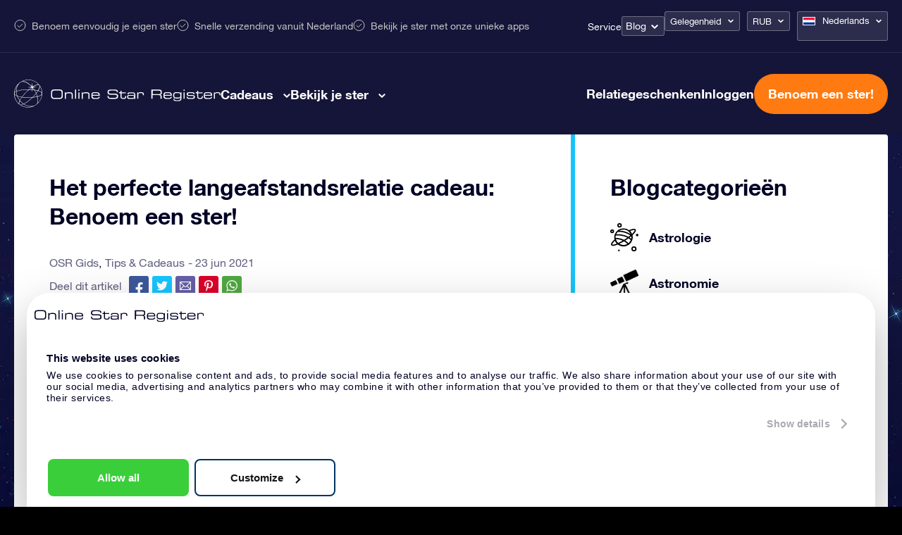

--- FILE ---
content_type: text/css; charset=utf-8
request_url: https://osr.org/wp-content/themes/osr/static/styles/css/single-blog.css?ver=1768414966
body_size: 11443
content:
@charset "UTF-8";
/* --------------------
Imports
-------------------- */
/* --------------------
Imports
-------------------- */
/* --------------------
Set root URL
or LESS compiling
-------------------- */
/* Browser reset  */
* {
  -webkit-box-sizing: border-box;
          box-sizing: border-box;
}
html,
body,
div,
span,
applet,
object,
iframe,
h1,
h2,
h3,
h4,
h5,
h6,
p,
blockquote,
pre,
a,
abbr,
acronym,
address,
big,
cite,
code,
del,
dfn,
em,
figure,
font,
img,
ins,
kbd,
q,
s,
samp,
small,
strike,
strong,
sub,
sup,
tt,
var,
b,
u,
i,
center,
dl,
dt,
dd,
ol,
ul,
li,
fieldset,
form,
label,
legend,
table,
caption,
tbody,
tfoot,
thead,
tr,
th,
td {
  margin: 0;
  padding: 0;
  border: 0;
  vertical-align: baseline;
}
html {
  font-synthesis: none;
}
body {
  -webkit-font-smoothing: antialiased;
  -webkit-text-size-adjust: none;
}
ol,
ul {
  list-style: none;
}
blockquote,
q {
  quotes: none;
}
blockquote:before,
blockquote:after,
q:before,
q:after {
  content: '';
}
ins {
  text-decoration: none;
}
del {
  text-decoration: line-through;
}
table {
  cellspacing: 0;
  border-collapse: collapse;
  border-spacing: 0;
}
.hyphenate {
  -ms-hyphens: auto;
      hyphens: auto;
}
/* Fonts */
@font-face {
  font-family: 'OSR Helvetica Neue';
  src: url('/wp-content/themes/osr/static/fonts/helvetica-neue/HelveticaNeue-BoldItalic.woff2') format('woff2'), url('/wp-content/themes/osr/static/fonts/helvetica-neue/HelveticaNeue-BoldItalic.woff') format('woff');
  font-weight: 700;
  font-style: italic;
}
@font-face {
  font-family: 'OSR Helvetica Neue';
  src: url('/wp-content/themes/osr/static/fonts/helvetica-neue/HelveticaNeue-Bold.woff2') format('woff2'), url('/wp-content/themes/osr/static/fonts/helvetica-neue/HelveticaNeue-Bold.woff') format('woff');
  font-weight: 700;
  font-style: normal;
}
@font-face {
  font-family: 'OSR Helvetica Neue';
  src: url('/wp-content/themes/osr/static/fonts/helvetica-neue/HelveticaNeue-Medium.woff2') format('woff2'), url('/wp-content/themes/osr/static/fonts/helvetica-neue/HelveticaNeue-Medium.woff') format('woff');
  font-weight: 500;
  font-style: normal;
}
@font-face {
  font-family: 'OSR Helvetica Neue';
  src: url('/wp-content/themes/osr/static/fonts/helvetica-neue/HelveticaNeue-Italic.woff2') format('woff2'), url('/wp-content/themes/osr/static/fonts/helvetica-neue/HelveticaNeue-Italic.woff') format('woff');
  font-weight: 400;
  font-style: italic;
}
@font-face {
  font-family: 'OSR Helvetica Neue';
  src: url('/wp-content/themes/osr/static/fonts/helvetica-neue/HelveticaNeue-Roman.woff2') format('woff2'), url('/wp-content/themes/osr/static/fonts/helvetica-neue/HelveticaNeue-Roman.woff') format('woff');
  font-weight: 400;
  font-style: normal;
}
@font-face {
  font-family: 'OSR Helvetica Neue';
  src: url('/wp-content/themes/osr/static/fonts/helvetica-neue/HelveticaNeue-LightItalic.woff2') format('woff2'), url('/wp-content/themes/osr/static/fonts/helvetica-neue/HelveticaNeue-LightItalic.woff') format('woff');
  font-weight: 300;
  font-style: italic;
}
@font-face {
  font-family: 'OSR Helvetica Neue';
  src: url('/wp-content/themes/osr/static/fonts/helvetica-neue/HelveticaNeue-Light.woff2') format('woff2'), url('/wp-content/themes/osr/static/fonts/helvetica-neue/HelveticaNeue-Light.woff') format('woff');
  font-weight: 300;
  font-style: normal;
}
/* General  */
.block {
  display: block;
}
.inlineblock {
  display: inline-block;
}
.none {
  display: none;
}
.flex {
  display: -webkit-box;
  display: -ms-flexbox;
  display: flex;
}
.inlineflex {
  display: -webkit-inline-box;
  display: -ms-inline-flexbox;
  display: inline-flex;
}
.absolute {
  position: absolute;
}
.relative {
  position: relative;
}
.fixed {
  position: fixed;
}
.hidden {
  overflow: hidden;
}
/* --------------------
Containers
-------------------- */
.container-xl,
.container-lg,
.container {
  width: 100%;
  padding: 0 20px;
  margin: 0 auto;
}
.container-xl {
  max-width: 1900px;
  padding: 0;
}
.container-lg {
  max-width: 1400px;
}
.container {
  max-width: 1200px;
}
/* Float & align  */
.fl {
  float: left;
}
.fn {
  float: none;
}
.cb {
  clear: both !important;
}
.cl {
  clear: left !important;
}
.cr {
  clear: right !important;
}
.al {
  text-align: left !important;
}
.ar {
  text-align: right !important;
}
.ac {
  text-align: center !important;
}
/* Grid  */
.grid {
  margin: 0 auto;
  text-align: center;
}
.grid:after {
  clear: both !important;
  content: "";
  display: table;
}
[class*='col-'] {
  float: left;
}
.module {
  text-align: left;
}
/* Columns  */
.col-1-1 {
  width: 100%;
}
.col-4-5 {
  width: 80%;
}
.col-3-4 {
  width: 75%;
}
.col-2-3 {
  width: 66.66666%;
}
.col-3-5 {
  width: 60%;
}
.col-1-2 {
  width: 50%;
}
.col-2-5 {
  width: 40%;
}
.col-1-4 {
  width: 25%;
}
.col-1-5 {
  width: 20%;
}
.col-1-3 {
  width: 33.33333%;
}
.col-1-8 {
  width: 12.5%;
}
.col-1-6 {
  width: 16.66%;
}
/* Fonts  */
.arial {
  font-family: Arial, "OSR Helvetica Neue", Helvetica, sans-serif;
}
.helvetica {
  font-family: "OSR Helvetica Neue", Helvetica, Arial, sans-serif;
}
.garamond {
  font-family: Garamond, Baskerville, "Baskerville Old Face", "Hoefler Text", "Times New Roman", serif;
}
.georgia {
  font-family: Georgia, Times, "Times New Roman", serif;
}
.palatino {
  font-family: Palatino, "Palatino Linotype", "Palatino LT STD", "Book Antiqua", Georgia, serif;
}
/* Mixins  */
/* --------------------
Colors
-------------------- */
/* --------------------
Icon font
-------------------- */
.icons {
  font-family: "osr" !important;
  content: attr(data-icon);
  font-style: normal !important;
  font-weight: normal !important;
  font-variant: normal !important;
  text-transform: none !important;
  speak: none;
  line-height: 1;
  -webkit-font-smoothing: antialiased;
  -moz-osx-font-smoothing: grayscale;
}
/* --------------------
Slick Slider
-------------------- */
.slick-slider {
  position: relative;
  display: block;
  -webkit-box-sizing: border-box;
          box-sizing: border-box;
  -webkit-touch-callout: none;
  -webkit-user-select: none;
     -moz-user-select: none;
      -ms-user-select: none;
          user-select: none;
  -ms-touch-action: pan-y;
      touch-action: pan-y;
  -webkit-tap-highlight-color: transparent;
}
.slick-list {
  position: relative;
  overflow: hidden;
  display: block;
  margin: 0;
  padding: 0;
}
.slick-list:focus {
  outline: none;
}
.slick-list.dragging {
  cursor: pointer;
  cursor: hand;
}
.slick-slider .slick-track,
.slick-slider .slick-list {
  -webkit-transform: translate3d(0, 0, 0);
          transform: translate3d(0, 0, 0);
}
.slick-track {
  position: relative;
  left: 0;
  top: 0;
  display: block;
}
.slick-track:before,
.slick-track:after {
  content: "";
  display: table;
}
.slick-track:after {
  clear: both;
}
.slick-loading .slick-track {
  visibility: hidden;
}
.slick-slide {
  float: left;
  height: 100%;
  min-height: 1px;
  display: none;
}
[dir="rtl"] .slick-slide {
  float: right;
}
.slick-slide img {
  display: block;
}
.slick-slide.slick-loading img {
  display: none;
}
.slick-slide.dragging img {
  pointer-events: none;
}
.slick-initialized .slick-slide {
  display: block;
}
.slick-loading .slick-slide {
  visibility: hidden;
}
.slick-vertical .slick-slide {
  display: block;
  height: auto;
  border: 1px solid transparent;
}
.slick-arrow.slick-hidden {
  display: none;
}
.slick-dots {
  display: -webkit-box;
  display: -ms-flexbox;
  display: flex;
  -webkit-box-pack: center;
      -ms-flex-pack: center;
          justify-content: center;
  gap: 8px;
}
.slick-dots li {
  background-color: #2E3368;
  border-radius: 50%;
  width: 22px;
  height: 22px;
}
@media (max-width: 575px) {
  .slick-dots li {
    width: 18px;
    height: 18px;
  }
}
.slick-dots li button {
  opacity: 0;
}
.slick-dots li.slick-active {
  background-color: #FF7A10;
}
/* --------------------
Animations
-------------------- */
.js-animation-fade-in,
.js-animation-fade-in-children {
  opacity: 0;
  -webkit-transition: opacity 1s;
  transition: opacity 1s;
}
.js-animation-fade-in.js-animation-visible,
.js-animation-fade-in-children.js-animation-visible {
  opacity: 1;
}
@font-face {
  font-family: "osr";
  src: url("/wp-content/themes/osr/static/fonts/osr.eot");
  src: url("/wp-content/themes/osr/static/fonts/osr.eot?#iefix") format("embedded-opentype"), url("/wp-content/themes/osr/static/fonts/osr.woff") format("woff"), url("/wp-content/themes/osr/static/fonts/osr.ttf") format("truetype"), url("/wp-content/themes/osr/static/fonts/osr.svg#osr") format("svg");
  font-weight: normal;
  font-style: normal;
}
[data-icon]:before {
  font-family: "osr" !important;
  content: attr(data-icon);
  font-style: normal !important;
  font-weight: normal !important;
  font-variant: normal !important;
  text-transform: none !important;
  speak: none;
  line-height: 1;
  -webkit-font-smoothing: antialiased;
  -moz-osx-font-smoothing: grayscale;
}
[class^="icon-"]:before,
[class*=" icon-"]:before {
  font-family: "osr" !important;
  font-style: normal !important;
  font-weight: normal !important;
  font-variant: normal !important;
  text-transform: none !important;
  speak: none;
  line-height: 1;
  -webkit-font-smoothing: antialiased;
  -moz-osx-font-smoothing: grayscale;
}
.icon-google:before {
  content: "y";
}
.icon-glow-in-the-dark:before {
  content: "s";
}
.icon-personalmessage:before {
  content: "t";
}
.icon-arrow-left:before {
  content: "b";
}
.icon-pinstrest:before {
  content: "x";
}
.icon-arrow-right:before {
  content: "c";
}
.icon-arrow-up:before {
  content: "d";
}
.icon-star:before {
  content: "h";
}
.icon-star-empty:before {
  content: "g";
}
.icon-baptism:before {
  content: "r";
}
.icon-certificate:before {
  content: "q";
}
.icon-star-half:before {
  content: "f";
}
.icon-starcart:before {
  content: "o";
}
.icon-check:before {
  content: "e";
}
.icon-christmas:before {
  content: "p";
}
.icon-twitter:before {
  content: "w";
}
.icon-facebook:before {
  content: "v";
}
.icon-valetine:before {
  content: "n";
}
.icon-email:before {
  content: "m";
}
.icon-envelope:before {
  content: "l";
}
.icon-wedding:before {
  content: "k";
}
.icon-explanationsheet:before {
  content: "j";
}
.icon-aniversary:before {
  content: "u";
}
.icon-arrow-down:before {
  content: "a";
}
.icon-whatsapp:before {
  content: "i";
}
.icon-blog:before {
  content: "z";
}
.icon-x-1:before {
  content: "C";
}
.icon-gift:before {
  content: "D";
}
.icon-shipping:before {
  content: "B";
}
.icon-calendar159:before {
  content: "E";
}
.icon-fifty:before {
  content: "F";
}
.icon-memorial:before {
  content: "G";
}
.icon-secretary:before {
  content: "H";
}
.icon-geboorte:before {
  content: "I";
}
.icon-vadermoederdag:before {
  content: "J";
}
.icon-custom-starpage:before {
  content: "K";
}
.icon-elegant-giftcard-wrapping:before {
  content: "L";
}
.icon-eternal-star-registration:before {
  content: "M";
}
.icon-explanation-sheet-2:before {
  content: "N";
}
.icon-giftcard-code:before {
  content: "O";
}
.icon-starfinder-app:before {
  content: "P";
}
.icon-gift-wrapper:before {
  content: "Q";
}
.icon-love:before {
  content: "n";
}
.icon-new-year:before {
  content: url("/wp-content/themes/osr/static/images/2021/icons/icon-new-year.svg");
}
.icon-get-well-soon:before {
  content: url("/wp-content/themes/osr/static/images/2021/icons/icon-get-well-soon.svg");
}
.icon-friendship:before {
  content: url("/wp-content/themes/osr/static/images/2021/icons/icon-friendship.svg");
}
.icon-thank-you:before {
  content: url("/wp-content/themes/osr/static/images/2021/icons/icon-thank-you.svg");
}
.icon-graduation:before {
  content: url("/wp-content/themes/osr/static/images/2021/icons/icon-graduation.svg");
}
/* --------------------
Imports
-------------------- */
body.page-template-page-corporate-gifts .header {
  background-color: #081843;
}
.main {
  position: relative;
  z-index: 1;
  display: -webkit-box;
  display: -ms-flexbox;
  display: flex;
  -webkit-box-orient: vertical;
  -webkit-box-direction: normal;
      -ms-flex-flow: column nowrap;
          flex-flow: column nowrap;
  width: 100%;
}
.section {
  float: none;
}
.editor .section__h1 {
  font-size: 34px;
  line-height: 40px;
  color: white;
  margin-bottom: 28px;
}
.section__grid {
  position: relative;
  display: -webkit-box;
  display: -ms-flexbox;
  display: flex;
  width: 100%;
  max-width: 1380px;
  margin: 0 auto;
  padding: 0 20px;
}
.section__grid--1230 {
  max-width: 1270px;
}
.section__grid--1900 {
  max-width: 1940px;
}
@media only screen and (max-width: 640px) {
  .editor .section__h1 {
    font-size: 26px;
    line-height: 32px;
  }
}
.fancybox__backdrop {
  background-color: rgba(0, 0, 36, 0.8);
}
.fancybox__content :focus:not(.carousel__button.is-close) {
  outline: 0 !important;
}
.fancybox__thumbs .carousel__slide .fancybox__thumb:after {
  border-color: #16c3fc;
}
.country-detection-modal {
  visibility: hidden;
  display: -webkit-box;
  display: -ms-flexbox;
  display: flex;
  border: none;
  border-radius: 8px;
  padding: 0;
  overflow: visible;
  /* --- First Step --- */
  /* --- Second Step --- */
  /* --- General --- */
}
.country-detection-modal .ts-control input[readonly] {
  caret-color: transparent !important;
}
.country-detection-modal[open] {
  visibility: visible;
}
.country-detection-modal::-ms-backdrop {
  background-color: rgba(0, 0, 0, 0.7);
}
.country-detection-modal::backdrop {
  background-color: rgba(0, 0, 0, 0.7);
}
.country-detection-modal.second-step .country-detection-modal__first-step-container {
  display: none;
}
.country-detection-modal.second-step .country-detection-modal__second-step-container {
  display: block;
}
.country-detection-modal__container {
  position: relative;
  background-color: #EEF4FF;
  border-radius: 8px;
  min-width: 480px;
  padding: 40px 60px;
}
@media only screen and (max-width: 767px) {
  .country-detection-modal__container {
    min-width: auto;
    padding: 16px 32px;
  }
}
.country-detection-modal__close-btn {
  position: absolute;
  top: 8px;
  right: 8px;
  background: none;
  border: none;
  font-size: 32px;
  line-height: 1;
  color: #000024;
  cursor: pointer;
  padding: 0;
  width: 32px;
  height: 32px;
  display: -webkit-box;
  display: -ms-flexbox;
  display: flex;
  -webkit-box-align: center;
      -ms-flex-align: center;
          align-items: center;
  -webkit-box-pack: center;
      -ms-flex-pack: center;
          justify-content: center;
  -webkit-transition: color 0.2s linear;
  transition: color 0.2s linear;
  z-index: 10;
}
.country-detection-modal__close-btn:hover {
  color: #FF7A10;
  -webkit-transition: color 0.2s linear;
  transition: color 0.2s linear;
}
.country-detection-modal__close-btn:focus,
.country-detection-modal__close-btn:focus-within,
.country-detection-modal__close-btn:focus-visible {
  outline: none;
}
@media only screen and (max-width: 767px) {
  .country-detection-modal__close-btn {
    top: 8px;
    right: 8px;
    font-size: 28px;
    width: 28px;
    height: 28px;
  }
}
.country-detection-modal__first-step-container p {
  font-size: 18px;
  line-height: 22px;
  text-align: center;
  color: #000024;
}
.country-detection-modal__first-step-ctas-container {
  display: -webkit-box;
  display: -ms-flexbox;
  display: flex;
  gap: 12px;
  margin-top: 24px;
}
@media only screen and (max-width: 767px) {
  .country-detection-modal__first-step-ctas-container {
    -ms-flex-wrap: wrap;
        flex-wrap: wrap;
    -webkit-box-pack: center;
        -ms-flex-pack: center;
            justify-content: center;
  }
}
.country-detection-modal__second-step-container {
  display: none;
}
.country-detection-modal__second-step-select-container {
  margin-bottom: 16px;
}
.country-detection-modal__second-step-select-container .ts-wrapper {
  margin-top: 8px;
}
.country-detection-modal__second-step-ctas-container {
  display: -webkit-box;
  display: -ms-flexbox;
  display: flex;
  -webkit-box-pack: end;
      -ms-flex-pack: end;
          justify-content: flex-end;
  gap: 12px;
  margin-top: 32px;
}
.country-detection-modal .button {
  -webkit-appearance: none;
     -moz-appearance: none;
          appearance: none;
  font-size: 15px;
  font-family: "Helvetica Neue", Helvetica, Arial, sans-serif;
  border-radius: 8px;
  padding: 12px 24px;
  cursor: pointer;
  -webkit-transition: 0.2s linear;
  transition: 0.2s linear;
}
.country-detection-modal .button--transparent {
  color: #2E3368;
  background-color: transparent;
  border: 1px solid #2E3368;
}
.country-detection-modal .button--transparent:hover {
  color: white;
  background-color: #2E3368;
  -webkit-transition: 0.2s linear;
  transition: 0.2s linear;
}
.country-detection-modal .button--orange {
  color: white;
  background-color: #FF7A10;
  border: 1px solid #FF7A10;
}
.country-detection-modal .button--orange:hover {
  background-color: #EC651E;
  border: 1px solid #EC651E;
  -webkit-transition: 0.2s linear;
  transition: 0.2s linear;
}
.country-detection-modal .button:disabled {
  color: #000024;
  background-color: #B2BAC4;
  border: 1px solid #B2BAC4;
  cursor: not-allowed;
}
.grecaptcha-badge {
  z-index: 1000;
}
.no-scroll {
  overflow: hidden;
}
/* --------------------
Body styles
-------------------- */
body {
  overflow-x: hidden;
  font-family: "OSR Helvetica Neue", Helvetica, Arial, sans-serif;
  color: #000024;
  background: black;
  visibility: visible !important;
}
body .cntr {
  width: 100%;
  max-width: 1500px;
  margin: 0 auto;
  padding: 0 20px;
}
@media only screen and (max-width: 1260px) {
  body .cntr {
    max-width: 1024px;
  }
}
@media only screen and (max-width: 1023px) {
  body .cntr {
    max-width: 768px;
  }
}
@media only screen and (max-width: 767px) {
  body .cntr {
    width: 100%;
    max-width: 370px;
    overflow: hidden;
  }
}
body .editor h1 {
  font-weight: bold;
  font-size: 30px;
  line-height: 34px;
  margin-bottom: 28px;
}
@media only screen and (max-width: 1023px) {
  body .editor h1 {
    font-size: 27px;
  }
}
@media only screen and (max-width: 767px) {
  body .editor h1 {
    font-size: 26px;
    line-height: 32px;
  }
}
body .editor h2 {
  font-weight: bold;
  font-size: 30px;
  line-height: 34px;
  margin-bottom: 28px;
}
@media only screen and (max-width: 1260px) {
  body .editor h2 {
    font-size: 27px;
  }
}
body .editor h3 {
  font-weight: bold;
  font-size: 20px;
  line-height: 28px;
}
body .editor h3.thin {
  font-weight: normal;
  font-size: 22px;
  line-height: 26px;
  margin-top: 5px;
  color: #5F5F7F;
}
body .editor p {
  font-size: 16px;
  line-height: 28px;
  margin-bottom: 28px;
}
body .editor p a {
  text-decoration: underline;
}
body .editor p .button {
  text-decoration: none;
  color: white;
  line-height: 1;
}
body .editor p.center-button-inside {
  display: -webkit-box;
  display: -ms-flexbox;
  display: flex;
  -webkit-box-pack: center;
      -ms-flex-pack: center;
          justify-content: center;
}
body .editor p a.permalink {
  float: left;
  font-weight: bold;
  font-size: 14px;
  color: #000024;
  text-decoration: none;
}
body .editor p a.permalink:after {
  font-family: "osr" !important;
  content: attr(data-icon);
  font-style: normal !important;
  font-weight: normal !important;
  font-variant: normal !important;
  text-transform: none !important;
  speak: none;
  line-height: 1;
  -webkit-font-smoothing: antialiased;
  -moz-osx-font-smoothing: grayscale;
  content: "c";
  font-size: 10px;
  margin-left: 5px;
}
body .editor p a.permalink:hover {
  color: rgba(0, 0, 36, 0.5);
}
body .editor iframe {
  width: 100%;
}
body .editor ol,
body .editor ul {
  font-size: 14px;
  font-size: 16px;
  line-height: 28px;
  margin-bottom: 28px;
}
body .editor ol li a,
body .editor ul li a {
  text-decoration: underline;
}
body .editor.white h1,
body .editor.white h2,
body .editor.white h3,
body .editor.white h4,
body .editor.white h5,
body .editor.white h6,
body .editor.white p {
  color: white;
}
body .editor.white h1 a,
body .editor.white h2 a,
body .editor.white h3 a,
body .editor.white h4 a,
body .editor.white h5 a,
body .editor.white h6 a,
body .editor.white p a {
  color: white;
}
body .editor.intro h1,
body .editor.intro h2,
body .editor.intro h3,
body .editor.intro h4,
body .editor.intro h5,
body .editor.intro h6 {
  margin-bottom: 10px;
}
body .editor.intro p {
  font-size: 16px;
  line-height: 24px;
}
body .editor.highlights .button {
  margin-top: -5px;
}
body .editor.highlights .title {
  padding: 30px 70px 20px;
}
@media only screen and (max-width: 1023px) {
  body .editor.highlights .title {
    padding: 30px 60px 0;
  }
}
body .editor.highlights .title > div {
  font-size: 20px;
  line-height: 24px;
  display: inline-block;
  float: left;
}
@media only screen and (max-width: 1260px) {
  body .editor.highlights .title > div {
    font-size: 16px;
    max-width: calc(100% - 240px);
  }
}
@media only screen and (max-width: 767px) {
  body .editor.highlights .title > div {
    width: 100%;
    max-width: 100%;
    padding-bottom: 20px;
  }
}
body .editor.highlights .title > div a {
  text-decoration: underline;
}
@media only screen and (max-width: 767px) {
  body .editor.highlights .title > div a {
    width: 100%;
    float: left;
  }
}
body .editor.highlights .sliderwrapper {
  padding: 0;
}
body .editor.highlights .sliderwrapper .referenties-wrapper {
  padding-bottom: 30px;
}
@media only screen and (max-width: 1260px) {
  body .editor.highlights .sliderwrapper .referenties-wrapper .osr-carousel.osr-referenties-carousel .slick-list .slick-slide.highlight .inner p {
    font-size: 14px;
    line-height: 18px;
    top: 0;
    bottom: auto;
    padding: 0;
    position: relative;
  }
  body .editor.highlights .sliderwrapper .referenties-wrapper .osr-carousel.osr-referenties-carousel .slick-list .slick-slide.highlight .inner p.title {
    font-size: 11px;
  }
}
body .editor.highlights .sliderwrapper .referenties-wrapper .osr-carousel .slick-arrow {
  top: 50px;
}
body .editor.highlights .bold {
  font-weight: 700;
}
body p.iframe-wrapper {
  position: relative;
  width: 100%;
  height: 0;
  padding-bottom: 52.6%;
}
body p.iframe-wrapper iframe {
  position: absolute;
  width: 100%;
  height: 100%;
  top: 0;
  left: 0;
}
body a {
  color: #045AB0;
  text-decoration: none;
}
body.menu-mobile-open {
  overflow: hidden !important;
}
@media only screen and (max-width: 1023px) {
  body .hide-1023 {
    display: none;
  }
  body .show-1023 {
    display: block;
  }
  body .full-tablet {
    width: 100% !important;
  }
}
@media only screen and (max-width: 767px) {
  body .cntr .col-3-5.main {
    width: 100%;
  }
}
.main-content-wrapper {
  position: relative;
  width: 100%;
  z-index: 10;
}
.main-content-wrapper:before {
  display: none;
  position: absolute;
  height: 100%;
  width: 100%;
  content: "";
  top: -150px;
  left: 0;
  z-index: -1;
  background: -webkit-gradient(linear, left top, left bottom, color-stop(20%, rgba(255, 255, 255, 0)), color-stop(50%, rgba(69, 76, 151, 0.55)), to(rgba(255, 255, 255, 0)));
  background: linear-gradient(to bottom, rgba(255, 255, 255, 0) 20%, rgba(69, 76, 151, 0.55) 50%, rgba(255, 255, 255, 0) 100%);
}
@media only screen and (max-width: 1023px) {
  .main-content-wrapper {
    padding-top: 103px;
    margin-top: -103px;
  }
}
/* --------------------
Buttons
-------------------- */
.button {
  display: inline-block;
  position: relative;
  color: white;
  font-size: 14px;
  padding: 10px 15px;
  z-index: 1;
  border: none;
  cursor: pointer;
  text-decoration: none;
  border-radius: 3px;
  -webkit-box-shadow: 0px 0px 20px 0px rgba(0, 0, 0, 0.15);
          box-shadow: 0px 0px 20px 0px rgba(0, 0, 0, 0.15);
  -webkit-transition: 0.3s linear;
  transition: 0.3s linear;
  /* ------------
	Orange
	------------ */
}
.button.arrow:after {
  font-family: "osr" !important;
  content: attr(data-icon);
  font-style: normal !important;
  font-weight: normal !important;
  font-variant: normal !important;
  text-transform: none !important;
  speak: none;
  line-height: 1;
  -webkit-font-smoothing: antialiased;
  -moz-osx-font-smoothing: grayscale;
  content: "c";
  font-size: 10px;
  margin-left: 5px;
}
.button.arrow-left:after {
  font-family: "osr" !important;
  content: attr(data-icon);
  font-style: normal !important;
  font-weight: normal !important;
  font-variant: normal !important;
  text-transform: none !important;
  speak: none;
  line-height: 1;
  -webkit-font-smoothing: antialiased;
  -moz-osx-font-smoothing: grayscale;
  float: left;
  content: "b";
  font-size: 10px;
  margin-right: 5px;
  margin-top: 2px;
}
.button.button-orange {
  background: #FF7A10;
}
.button.button-orange:hover {
  background: #EC651E;
  -webkit-transition: 0.3s linear;
  transition: 0.3s linear;
}
.button.button-orange.gradient {
  background-color: #f5923a;
  background-image: -webkit-gradient(linear, left top, left bottom, from(#f5923a), to(#f54c4c));
  background-image: linear-gradient(top, #f5923a, #f54c4c);
  background-image: none;
  background-color: #FF7A10;
}
.button.button-orange.gradient:hover {
  background-color: #f54c4c;
  background-image: -webkit-gradient(linear, left top, left bottom, from(#f54c4c), to(#f5923a));
  background-image: linear-gradient(top, #f54c4c, #f5923a);
  background-image: none;
  background-color: #E8632A;
}
.button.button-blue {
  background-color: #16C3FC;
  background-image: -webkit-gradient(linear, left top, left bottom, from(#16C3FC), to(#03a6dc));
  background-image: linear-gradient(top, #16C3FC, #03a6dc);
}
.button.button-blue:hover {
  background-color: #1090B5;
  -webkit-transition: 0.3s linear;
  transition: 0.3s linear;
}
.button.button-blue.gradient:before {
  display: none;
}
.button.medium {
  padding: 15px 20px;
}
.button.medium:before {
  float: right;
  margin-left: 10px;
  margin-top: 1px;
  font-size: 12px !important;
}
.button.bold {
  font-weight: bold;
}
.button.transparent {
  padding: 0;
}
.button#searchsubmit {
  position: absolute;
  padding: 15px 40px 15px 20px;
}
.button#searchsubmit:after {
  position: absolute;
  right: 18px;
  top: 50%;
  width: 13px;
  height: 13px;
  content: "";
  background: url("/wp-content/themes/osr/static/images/search-white.svg") center center / 13px no-repeat;
  -webkit-transform: translateY(-50%);
          transform: translateY(-50%);
}
@media only screen and (max-width: 1023px) {
  .button#searchsubmit {
    position: relative;
  }
}
.button.button-big {
  font-size: 19px;
  font-weight: bold;
  padding: 20px;
  height: 61px;
  border-radius: 4px;
}
@media only screen and (max-width: 1260px) {
  .button.button-big {
    font-size: 16px;
    height: auto;
    line-height: 22px;
    padding: 10px 15px;
  }
  .button.button-big:after {
    display: none;
  }
}
@media only screen and (max-width: 767px) {
  .button.button-big:before {
    position: absolute;
    left: 15px;
    top: 50%;
    -webkit-transform: translateY(-50%);
            transform: translateY(-50%);
    margin: 0;
  }
  .friendship .button.button-big:before,
  .get-well-soon .button.button-big:before,
  .valetine .button.button-big:before,
  .graduation .button.button-big:before,
  .thank-you .button.button-big:before,
  .new-year .button.button-big:before {
    margin-top: -1px;
    height: 20px;
    width: 20px;
  }
}
.button.button-big:before {
  float: left;
  font-family: "osr" !important;
  content: attr(data-icon);
  font-style: normal !important;
  font-weight: normal !important;
  font-variant: normal !important;
  text-transform: none !important;
  speak: none;
  line-height: 1;
  -webkit-font-smoothing: antialiased;
  -moz-osx-font-smoothing: grayscale;
  margin: 1px 18px -1px 0;
  content: "h";
}
.star .button.button-big:before {
  content: "h";
}
.baptism .button.button-big:before {
  content: "r";
}
.certificate .button.button-big:before {
  content: "q";
}
.starcart .button.button-big:before {
  content: "o";
}
.christmas .button.button-big:before {
  content: "p";
}
.love .button.button-big:before {
  content: "n";
}
.wedding .button.button-big:before {
  content: "k";
}
.explanationsheet .button.button-big:before {
  content: "v";
}
.aniversary .button.button-big:before {
  content: "u";
}
.envelope .button.button-big:before {
  content: "l";
}
.personalmessage .button.button-big:before {
  content: "t";
}
.glow-in-the-dark .button.button-big:before {
  content: "s";
}
.fifty .button.button-big:before {
  content: "F";
}
.memorial .button.button-big:before {
  content: "G";
}
.secretary .button.button-big:before {
  content: "H";
}
.geboorte .button.button-big:before {
  content: "I";
}
.gift .button.button-big:before {
  content: "D";
}
.vadermoederdag .button.button-big:before {
  content: "J";
}
.sinterklaas .button.button-big:before {
  content: "";
  background-image: url("/wp-content/themes/osr/static/images/icon-sinterklaas.svg");
  background-position: center;
  background-size: contain;
  background-repeat: no-repeat;
  height: 25px;
  width: 25px;
  display: inline-block;
}
.new-year .button.button-big:before {
  content: "";
  background-image: url("/wp-content/themes/osr/static/images/2021/icons/icon-new-year.svg");
  margin-top: -2px;
  background-position: center;
  background-size: contain;
  background-repeat: no-repeat;
  height: 25px;
  width: 25px;
  display: inline-block;
}
.friendship .button.button-big:before {
  content: "";
  background-image: url("/wp-content/themes/osr/static/images/2021/icons/icon-friendship.svg");
  margin-top: -2px;
  background-position: center;
  background-size: contain;
  background-repeat: no-repeat;
  height: 25px;
  width: 25px;
  display: inline-block;
}
.get-well-soon .button.button-big:before {
  content: "";
  background-image: url("/wp-content/themes/osr/static/images/2021/icons/icon-get-well-soon.svg");
  margin-top: -2px;
  background-position: center;
  background-size: contain;
  background-repeat: no-repeat;
  height: 25px;
  width: 25px;
  display: inline-block;
}
.valetine .button.button-big:before {
  content: "";
  background-image: url("/wp-content/themes/osr/static/images/2021/icons/icon-valentine.svg");
  margin-top: -2px;
  background-position: center;
  background-size: contain;
  background-repeat: no-repeat;
  height: 25px;
  width: 25px;
  display: inline-block;
}
.graduation .button.button-big:before {
  content: "";
  background-image: url("/wp-content/themes/osr/static/images/2021/icons/icon-graduation.svg");
  margin-top: -2px;
  background-position: center;
  background-size: contain;
  background-repeat: no-repeat;
  height: 25px;
  width: 25px;
  display: inline-block;
}
.thank-you .button.button-big:before {
  content: "";
  background-image: url("/wp-content/themes/osr/static/images/2021/icons/icon-thank-you.svg");
  margin-top: -2px;
  background-position: center;
  background-size: contain;
  background-repeat: no-repeat;
  height: 25px;
  width: 25px;
  display: inline-block;
}
@media only screen and (max-width: 767px) {
  .button.button-big:before:before {
    position: absolute;
    left: 15px;
    top: 50%;
    -webkit-transform: translateY(-50%);
            transform: translateY(-50%);
    margin: 0;
  }
  .friendship .button.button-big:before:before,
  .get-well-soon .button.button-big:before:before,
  .valetine .button.button-big:before:before,
  .graduation .button.button-big:before:before,
  .thank-you .button.button-big:before:before,
  .new-year .button.button-big:before:before {
    margin-top: -1px;
    height: 20px;
    width: 20px;
  }
}
@media only screen and (max-width: 767px) {
  .button.button-big::after {
    display: none;
  }
}
.button.button-big > span {
  float: right;
  position: relative;
  padding-left: 20px;
  margin-left: 20px;
}
.button.button-big > span:before {
  position: absolute;
  width: 1px;
  height: 61px;
  left: 0;
  top: -20px;
  background: rgba(255, 255, 255, 0.25);
  content: "";
}
.button.button-big > span:after {
  display: none;
  position: absolute;
  width: 1px;
  height: 44px;
  left: -1px;
  top: -10px;
  background: #fca65b;
  content: "";
}
.button.button-big > span span {
  position: relative;
  font-size: 17px;
  margin-bottom: -10px;
  margin-right: 10px;
}
.button.button-big > span span:before {
  position: absolute;
  line-height: 24px;
  margin-left: -3px;
}
@media only screen and (max-width: 1260px) {
  .button.button-big > span {
    display: inline;
    margin: 0;
    padding-left: 0px;
    float: none;
  }
  .button.button-big > span:before,
  .button.button-big > span:after,
  .button.button-big > span span {
    display: none;
  }
}
@media only screen and (max-width: 767px) {
  .button.button-big > span {
    display: inline;
    margin: 0;
    padding-left: 0px;
    float: none;
  }
  .button.button-big > span:before,
  .button.button-big > span:after,
  .button.button-big > span span {
    display: none;
  }
}
.smaller-buttons .button.button-big {
  font-size: 17px;
}
/* --------------------
Section
-------------------- */
.section {
  width: 100%;
}
.section.first .module {
  margin-top: 0;
}
@media only screen and (max-width: 767px) {
  .section.highlights-section {
    display: none;
  }
}
/* --------------------
Module
-------------------- */
.module {
  position: relative;
  width: 100%;
  background: white;
  margin: 30px 0 0;
  overflow: hidden;
  border-radius: 4px;
}
.module.has-sidebar .main {
  width: calc(100% - 556px);
  min-height: 750px;
}
body.page-template-page-service .module.has-sidebar .main {
  overflow: visible;
}
.module.has-sidebar:after {
  position: absolute;
  width: 40%;
  max-width: 556px;
  height: 100%;
  right: 0;
  top: 0;
  background: #DCDEF0;
  content: "";
  z-index: 0;
}
.module.single-blog,
.module.blog {
  border-radius: 0 4px 4px 4px;
}
.module [class*='col-'] {
  position: relative;
  padding: 55px 50px;
  overflow: hidden;
}
.module [class*='col-'] .product-image {
  height: auto;
  max-width: 100%;
  margin-top: 25px;
}
.module [class*='col-'] [class*='col-'] {
  padding: 0;
}
.module [class*='col-'].background-corner {
  background: #e6e8f4;
}
.module [class*='col-'].background-corner:after {
  position: absolute;
  width: 910px;
  height: 910px;
  bottom: -256px;
  right: -355px;
  content: "";
  z-index: 0;
  background: #bccbf1;
  /* Old browsers */
  /* FF3.6-15 */
  /* Chrome10-25,Safari5.1-6 */
  background: radial-gradient(ellipse at center, #bccbf1 0%, #e6e8f4 65%, #e6e8f4 100%);
  /* W3C, IE10+, FF16+, Chrome26+, Opera12+, Safari7+ */
}
.module [class*='col-'].background-corner:before {
  position: absolute;
  font-family: "osr" !important;
  content: attr(data-icon);
  font-style: normal !important;
  font-weight: normal !important;
  font-variant: normal !important;
  text-transform: none !important;
  speak: none;
  line-height: 1;
  -webkit-font-smoothing: antialiased;
  -moz-osx-font-smoothing: grayscale;
  font-size: 220px;
  color: #e1e7f7;
  right: -60px;
  bottom: -60px;
  width: 220px;
  height: 220px;
  z-index: 1;
}
.love .module [class*='col-'].background-corner:before {
  content: "n";
}
.star .module [class*='col-'].background-corner:before {
  content: "h";
}
.baptism .module [class*='col-'].background-corner:before {
  content: "r";
}
.certificate .module [class*='col-'].background-corner:before {
  content: "q";
}
.starcart .module [class*='col-'].background-corner:before {
  content: "o";
}
.christmas .module [class*='col-'].background-corner:before {
  content: "p";
}
.valetine .module [class*='col-'].background-corner:before {
  content: "";
  background-image: url("/wp-content/themes/osr/static/images/2021/icons/icon-valentine-220.png");
  background-position: center;
  background-size: contain;
  background-repeat: no-repeat;
  opacity: 0.45;
  display: inline-block;
}
.wedding .module [class*='col-'].background-corner:before {
  content: "k";
}
.explanationsheet .module [class*='col-'].background-corner:before {
  content: "v";
}
.aniversary .module [class*='col-'].background-corner:before {
  content: "u";
}
.envelope .module [class*='col-'].background-corner:before {
  content: "l";
}
.personalmessage .module [class*='col-'].background-corner:before {
  content: "t";
}
.glow-in-the-dark .module [class*='col-'].background-corner:before {
  content: "s";
}
.fifty .module [class*='col-'].background-corner:before {
  content: "F";
}
.memorial .module [class*='col-'].background-corner:before {
  content: "G";
}
.secretary .module [class*='col-'].background-corner:before {
  content: "H";
}
.geboorte .module [class*='col-'].background-corner:before {
  content: "I";
}
.gift .module [class*='col-'].background-corner:before {
  content: "D";
}
.vadermoederdag .module [class*='col-'].background-corner:before {
  content: "J";
}
.sinterklaas .module [class*='col-'].background-corner:before {
  content: "";
  background-image: url("/wp-content/themes/osr/static/images/icon-sinterklaas.svg");
  background-position: center;
  background-size: contain;
  background-repeat: no-repeat;
  height: 25px;
  width: 25px;
  display: inline-block;
}
.new-year .module [class*='col-'].background-corner:before {
  content: "";
  background-image: url("/wp-content/themes/osr/static/images/2021/icons/icon-new-year-220.png");
  background-position: center;
  background-size: contain;
  background-repeat: no-repeat;
  opacity: 0.45;
  display: inline-block;
}
.friendship .module [class*='col-'].background-corner:before {
  content: "";
  background-image: url("/wp-content/themes/osr/static/images/2021/icons/icon-friendship-220.png");
  right: -30px;
  background-position: center;
  background-size: contain;
  background-repeat: no-repeat;
  opacity: 0.45;
  display: inline-block;
}
.get-well-soon .module [class*='col-'].background-corner:before {
  content: "";
  background-image: url("/wp-content/themes/osr/static/images/2021/icons/icon-get-well-soon-220.png");
  background-position: center;
  background-size: contain;
  background-repeat: no-repeat;
  opacity: 0.45;
  display: inline-block;
}
.graduation .module [class*='col-'].background-corner:before {
  content: "";
  background-image: url("/wp-content/themes/osr/static/images/2021/icons/icon-graduation-220.png");
  bottom: -35px;
  background-position: center;
  background-size: contain;
  background-repeat: no-repeat;
  opacity: 0.45;
  display: inline-block;
}
.thank-you .module [class*='col-'].background-corner:before {
  content: "";
  background-image: url("/wp-content/themes/osr/static/images/2021/icons/icon-thank-you-220.png");
  bottom: -51px;
  background-position: center;
  background-size: contain;
  background-repeat: no-repeat;
  opacity: 0.45;
  display: inline-block;
}
body.home .module [class*='col-'] h1,
body.single-occasion .module [class*='col-'] h1,
body.home .module [class*='col-'] h2,
body.single-occasion .module [class*='col-'] h2,
body.home .module [class*='col-'] h3,
body.single-occasion .module [class*='col-'] h3,
body.home .module [class*='col-'] ul,
body.single-occasion .module [class*='col-'] ul,
body.home .module [class*='col-'] p,
body.single-occasion .module [class*='col-'] p {
  position: relative;
  z-index: 2;
}
.module [class*='col-'].stars-left {
  background-position: top center;
  background-repeat: no-repeat;
  background-size: cover;
}
.module [class*='col-'].stars-left img {
  -o-object-fit: cover;
     object-fit: cover;
  width: 100%;
  height: 100%;
  position: absolute;
  top: 0;
  left: 0;
}
.module [class*='col-'].no-padding-top {
  padding: 0 40px 40px;
}
.module [class*='col-'].no-padding-bottom {
  padding: 40px 40px 0;
}
.module [class*='col-'].first-left {
  float: left;
  max-height: 650px;
}
.module [class*='col-'].first-left h1 {
  margin-bottom: 6px;
}
.module [class*='col-'].first-left h3 {
  display: inline-block;
  margin-bottom: 12px;
}
.module [class*='col-'].first-left ul {
  overflow: hidden;
}
.module [class*='col-'].first-left ul li {
  position: relative;
  float: left;
  display: inline-block;
  clear: left;
  padding-left: 50px;
  margin-bottom: 14px;
}
.module [class*='col-'].first-left ul li a {
  color: #000024;
  margin-right: 5px;
}
.module [class*='col-'].first-left ul li:before {
  display: none;
}
.module [class*='col-'].first-left ul li:after {
  position: absolute;
  width: 32px;
  height: 31px;
  left: 0;
  top: -1px;
  content: "";
  margin: 0;
  background: url("/wp-content/themes/osr/static/images/star-blue-v2.svg") top left / 32px no-repeat;
}
.module [class*='col-'].first-left .button {
  float: left;
  clear: both;
}
.module [class*='col-'].first-right {
  float: right;
  padding-bottom: 10px;
  background: white;
  max-height: 650px;
}
.module [class*='col-'].first-right .cta-seecontents {
  position: relative;
  display: inline-block;
  z-index: 3;
}
.module [class*='col-'].first-right .cta-seecontents.button {
  position: absolute;
  z-index: 4;
}
.module [class*='col-'].first-right a,
.module [class*='col-'].first-right .occasionDropdown,
.module [class*='col-'].first-right .osr-carousel {
  z-index: 3;
}
.module [class*='col-'].first-right:before {
  position: absolute;
  width: 550px;
  height: 550px;
  left: -230px;
  bottom: -95px;
  content: "";
  z-index: 1;
}
.module [class*='col-'].first-right:after {
  position: absolute;
  width: 100%;
  height: 80%;
  left: 0;
  top: 0;
  content: "";
  z-index: 2;
}
.module.blue {
  background: #2A385C;
}
.module.blue-white {
  background-color: #EEEFF8;
  background-image: -webkit-gradient(linear, left top, left bottom, from(#EEEFF8), to(#C7CAE7));
  background-image: linear-gradient(top, #EEEFF8, #C7CAE7);
}
.module.purple {
  overflow: visible;
  border-radius: 0 0 4px 4px;
}
.module.purple .col-1-1.purple {
  float: none;
  margin: -40px auto 0;
  width: calc(100% - 80px);
  padding: 30px 40px;
  border-radius: 4px;
  background-color: #6762A7;
  background-image: -webkit-gradient(linear, left bottom, right top, from(#6762A7), to(#525585));
  background-image: linear-gradient(bottom left, #6762A7, #525585);
}
.module.purple .col-1-1.purple.glow {
  position: relative;
}
.module.purple .col-1-1.purple.glow .col-1-2 {
  opacity: 1;
  -webkit-transition: all 0.2s ease-in-out;
  transition: all 0.2s ease-in-out;
}
.module.purple .col-1-1.purple.glow h1,
.module.purple .col-1-1.purple.glow .col-1-2 {
  position: relative;
  z-index: 1;
}
.module.purple .col-1-1.purple.glow:after {
  position: absolute;
  z-index: 0;
  bottom: 0;
  right: 0;
  width: 100%;
  height: 100%;
  content: "";
  background-color: white;
  background-image: -webkit-gradient(linear, right bottom, left top, from(white), to(#525585));
  background-image: linear-gradient(bottom right, white, #525585);
}
.module.purple .col-1-1.light-blue {
  float: none;
  margin: -40px auto 0;
  width: calc(100% - 80px);
  padding: 30px 115px;
  border-radius: 4px;
}
.module.purple .col-1-1.light-blue.glow {
  position: relative;
}
.module.purple .col-1-1.light-blue.glow .col-1-2 {
  opacity: 1;
  -webkit-transition: all 0.2s ease-in-out;
  transition: all 0.2s ease-in-out;
}
.module.purple .col-1-1.light-blue.glow h1,
.module.purple .col-1-1.light-blue.glow .col-1-2 {
  position: relative;
  z-index: 1;
  color: #000025;
}
.module.purple .col-1-1.light-blue.glow h1 {
  margin-bottom: 40px;
}
.module.purple .col-1-1.light-blue.glow:after {
  position: absolute;
  z-index: 0;
  bottom: 0;
  right: 0;
  width: 100%;
  height: 100%;
  content: "";
}
.module.purple .search-form {
  float: right;
  position: relative;
  width: 100%;
  margin-bottom: 25px;
  padding-left: 40px;
  max-width: 400px;
}
.module.purple .search-form input {
  float: left;
  width: 98%;
  font-size: 14px;
  height: 47px;
  padding: 0 160px 0 20px;
  font-style: italic;
  border: none;
  border-radius: 4px;
}
.module.purple .search-form input.search-input--bold {
  font-style: normal;
  font-weight: bold;
}
.module.purple .search-form.has-blinker {
  position: relative;
}
.module.purple .search-form.has-blinker:after {
  position: absolute;
  width: 2px;
  height: 17px;
  background: #565656;
  top: 15px;
  left: 59px;
  content: "";
  z-index: 999999;
  -webkit-animation: 1s blinker step-end infinite;
          animation: 1s blinker step-end infinite;
}
.module.purple .search-form.disable-blinker:after {
  opacity: 0;
}
.module.purple .search-form .button {
  position: absolute;
  top: 0;
  right: 0;
  height: 47px;
  border-radius: 4px;
}
@media only screen and (max-width: 1500px) {
  .module [class*='col-'].first-left {
    padding: 45px 40px;
  }
  .module [class*='col-'].first-right {
    padding: 45px 40px;
    padding-bottom: 10px;
  }
  body.home .module [class*='col-'].no-padding-top,
  body.single-occasion .module [class*='col-'].no-padding-top {
    padding: 0 40px 40px;
  }
  body.home .module [class*='col-'].first-right,
  body.single-occasion .module [class*='col-'].first-right {
    padding-bottom: 10px;
  }
  body.home .module [class*='col-'].has-video h2,
  body.single-occasion .module [class*='col-'].has-video h2 {
    padding-left: 55px;
  }
  body.home .module [class*='col-'].has-video h2:before,
  body.single-occasion .module [class*='col-'].has-video h2:before {
    left: 0;
  }
}
@media only screen and (max-width: 1430px) {
  .module.has-sidebar .main {
    width: 60%;
  }
  .module.has-sidebar .sidebar {
    width: 40%;
  }
}
@media only screen and (max-width: 1349px) {
  .module.purple .col-1-1.light-blue {
    padding: 30px 70px;
  }
}
@media only screen and (max-width: 1023px) {
  .module [class*='col-'] {
    padding: 35px 30px;
  }
  .module [class*='col-'].stars-left {
    padding: 0 0 52.6% 0;
  }
  .module [class*='col-'].first-left {
    padding: 35px 30px;
  }
  .module [class*='col-'].first-left ul {
    margin: 20px 0;
  }
  .module [class*='col-'].first-left ul li {
    padding-left: 28px;
    margin-bottom: 10px;
    line-height: 22px;
  }
  .module [class*='col-'].first-left ul li:after {
    width: 20px;
    height: 20px;
    background-size: 20px;
  }
  .module [class*='col-'].first-right {
    padding: 35px 30px;
    padding-bottom: 10px;
  }
  .module [class*='col-'].first-right .product-image {
    margin-top: 45px;
    margin-top: 85px;
    margin-bottom: 30px;
  }
  .module [class*='col-'].first-right .discover {
    padding-left: 15px;
    padding-right: 15px;
  }
  .module [class*='col-'].stars-left {
    background: url("/wp-content/themes/osr/static/images/stars-left-bg.jpg") center center no-repeat;
  }
  .module.purple .col-1-1.purple {
    width: calc(100% - 40px);
    padding: 30px 20px;
  }
  .module.purple .col-1-1.light-blue {
    width: calc(100% - 40px);
    padding: 30px;
  }
  .module.purple .search-form input {
    width: 100%;
    padding: 0 20px;
  }
  .module.purple .search-form .button {
    float: right;
    position: relative;
    margin-top: 10px;
  }
}
@media only screen and (max-width: 767px) {
  .module.has-sidebar:after {
    display: none;
  }
  .module.has-sidebar .main {
    width: 100%;
    min-height: 0;
  }
  .module.has-sidebar .sidebar {
    width: 100%;
  }
  .module [class*='col-'] {
    padding: 25px 20px;
    width: 100%;
  }
  .module [class*='col-'] .product-image {
    height: auto;
    width: 100%;
    margin-top: 40px;
  }
  .module [class*='col-'].first-right {
    padding: 25px 20px;
    padding-bottom: 10px;
    margin-bottom: 15px;
    border-radius: 4px;
  }
  .module [class*='col-'].first-right .occasionDropdown {
    max-width: 390px;
    top: 20px;
    right: 20px;
  }
  .module [class*='col-'].first-left {
    padding: 25px 20px;
    max-height: none;
    border-radius: 4px;
  }
  .module [class*='col-'].first-left .order-button {
    text-align: center !important;
  }
  .module [class*='col-'].first-left .order-button a {
    float: none;
  }
  .module [class*='col-'].first-right {
    max-height: none;
  }
  .module.purple .col-1-1.purple {
    width: calc(100% - 20px);
  }
  .module.purple .col-1-1.purple .col-1-2 {
    text-align: left !important;
  }
  .module.purple .col-1-1.light-blue {
    width: calc(100% - 20px);
  }
  .module.purple .col-1-1.light-blue .col-1-2 {
    text-align: left !important;
  }
  .module.purple .search-form {
    padding-left: 0;
  }
  .module.purple .search-form .button {
    float: left;
  }
}
/*--------
Footer
--------*/
.footer {
  float: left;
  position: relative;
  z-index: 0;
  width: 100%;
  padding-top: 100px;
  background: #151539;
}
@media (max-width: 767px) {
  .footer {
    padding-top: 10px;
  }
}
.footer .footer-first-section {
  display: -webkit-box;
  display: -ms-flexbox;
  display: flex;
}
@media (max-width: 767px) {
  .footer .footer-first-section {
    -webkit-box-orient: vertical;
    -webkit-box-direction: normal;
        -ms-flex-direction: column;
            flex-direction: column;
    padding: 0;
  }
}
.footer .footer-first-section p {
  color: white;
  font-size: 18px;
  line-height: 1.5em;
  margin-bottom: 30px;
}
@media (max-width: 1023px) {
  .footer .footer-first-section p {
    font-size: 16px;
  }
}
.footer .footer-first-section h3 {
  line-height: 26px;
  margin-bottom: 20px;
  color: #8A8AA1;
  font-weight: 400;
}
.footer .footer-first-section .footer-nav {
  margin-right: 40px;
  padding-right: 40px;
  border-right: 1px solid #fff3;
  width: 25%;
}
@media (max-width: 1023px) {
  .footer .footer-first-section .footer-nav {
    padding-right: 20px;
    margin-right: 20px;
  }
}
@media (max-width: 767px) {
  .footer .footer-first-section .footer-nav {
    display: none;
  }
}
.footer .footer-first-section .footer-nav ul {
  display: -webkit-box;
  display: -ms-flexbox;
  display: flex;
  -webkit-box-orient: vertical;
  -webkit-box-direction: normal;
      -ms-flex-direction: column;
          flex-direction: column;
}
.footer .footer-first-section .footer-nav ul li {
  font-size: 16px;
  line-height: 22px;
  margin-bottom: 15px;
}
.footer .footer-first-section .footer-nav ul li a {
  color: white;
}
.footer .footer-first-section .footer-nav ul li a:hover {
  text-decoration: underline;
}
.footer .footer-first-section .footer-nav ul li:before,
.footer .footer-first-section .footer-nav ul li:after {
  display: none;
}
.footer .footer-first-section .footer-nav ul li:last-child {
  margin-bottom: 0;
}
.footer .footer-first-section .footer-nav-mobile {
  display: none;
}
@media (max-width: 767px) {
  .footer .footer-first-section .footer-nav-mobile {
    display: block;
  }
}
.footer .footer-first-section .footer-nav-mobile .footer-nav-mobile-item {
  border-bottom: 1px solid #566072;
}
.footer .footer-first-section .footer-nav-mobile .footer-nav-mobile-item button {
  padding: 20px 40px;
  color: #fff;
  font-size: 14px;
  display: -webkit-box;
  display: -ms-flexbox;
  display: flex;
  -webkit-box-align: center;
      -ms-flex-align: center;
          align-items: center;
  -webkit-box-pack: justify;
      -ms-flex-pack: justify;
          justify-content: space-between;
  background-color: transparent;
  border: none;
  width: 100%;
  font-weight: bold;
}
.footer .footer-first-section .footer-nav-mobile .footer-nav-mobile-item button:after {
  content: url(/wp-content/uploads/2023/10/arrow-white-right.svg);
  width: 6px;
  -webkit-transition: all 0.5s ease-in-out;
  transition: all 0.5s ease-in-out;
}
.footer .footer-first-section .footer-nav-mobile .footer-nav-mobile-item > div {
  max-height: 0;
  overflow: hidden;
  -webkit-transition: max-height 0.5s ease;
  transition: max-height 0.5s ease;
}
.footer .footer-first-section .footer-nav-mobile .footer-nav-mobile-item ul {
  display: -webkit-box;
  display: -ms-flexbox;
  display: flex;
  -webkit-box-orient: horizontal;
  -webkit-box-direction: normal;
      -ms-flex-flow: row wrap;
          flex-flow: row wrap;
  width: 100%;
  -ms-flex-direction: column;
      flex-direction: column;
}
.footer .footer-first-section .footer-nav-mobile .footer-nav-mobile-item ul li a {
  padding: 20px 40px;
  color: #fff;
  font-size: 14px;
  display: -webkit-box;
  display: -ms-flexbox;
  display: flex;
  -webkit-box-align: center;
      -ms-flex-align: center;
          align-items: center;
  -webkit-box-pack: justify;
      -ms-flex-pack: justify;
          justify-content: space-between;
}
.footer .footer-first-section .footer-nav-mobile .footer-nav-mobile-item.active button:after {
  -webkit-transform: rotate(90deg);
          transform: rotate(90deg);
}
.footer .footer-first-section .footer-nav-mobile .footer-nav-mobile-item.active > div {
  max-height: 1000px;
  -webkit-transition: max-height 0.5s ease;
  transition: max-height 0.5s ease;
}
@media (max-width: 767px) {
  .footer .footer-first-section .newsletter-box {
    padding: 40px;
    text-align: center;
  }
  .footer .footer-first-section .newsletter-box h3 {
    display: none;
  }
  .footer .footer-first-section .newsletter-box p {
    margin-bottom: 15px;
  }
  .footer .footer-first-section .newsletter-box .newsletter-form {
    margin-bottom: 45px;
  }
  .footer .footer-first-section .newsletter-box .newsletter-form button {
    top: 18px;
  }
}
.footer .footer-first-section .social-footer {
  width: 100%;
  margin-top: 5px;
  margin-bottom: 10px;
  display: -webkit-box;
  display: -ms-flexbox;
  display: flex;
  -webkit-box-pack: center;
      -ms-flex-pack: center;
          justify-content: center;
  gap: 6px;
}
.footer .footer-first-section .social-footer a {
  position: relative;
  display: -webkit-box;
  display: -ms-flexbox;
  display: flex;
  -webkit-box-pack: center;
      -ms-flex-pack: center;
          justify-content: center;
  -webkit-box-align: center;
      -ms-flex-align: center;
          align-items: center;
  width: 45px;
  height: 45px;
  border-radius: 6px;
  background: #ffffff1a;
  -webkit-transition: 0.3s linear;
  transition: 0.3s linear;
}
.footer .footer-first-section .social-footer a:hover {
  background: #ffffff66;
  -webkit-transition: 0.3s linear;
  transition: 0.3s linear;
}
.footer .footer-first-section .newsletter-form {
  float: left;
  position: relative;
  width: 100%;
  margin-bottom: 35px;
}
.footer .footer-first-section .newsletter-form input {
  float: left;
  width: 100%;
  font-size: 16px;
  padding: 18px 20px 17px 20px;
  border: none;
  border-radius: 50px;
}
.footer .footer-first-section .newsletter-form input.language {
  display: none;
}
.footer .footer-first-section .newsletter-form button {
  position: absolute;
  right: 21px;
  top: 20px;
  padding: 0;
  background: none;
}
.footer .footer-first-section .newsletter-form button svg {
  width: 6px;
}
.footer .footer-second-section {
  display: -webkit-box;
  display: -ms-flexbox;
  display: flex;
  -webkit-box-pack: justify;
      -ms-flex-pack: justify;
          justify-content: space-between;
  gap: 80px;
  padding-top: 100px;
  padding-bottom: 40px;
}
@media (max-width: 1024px) {
  .footer .footer-second-section {
    -ms-flex-wrap: wrap;
        flex-wrap: wrap;
    -webkit-box-pack: center;
        -ms-flex-pack: center;
            justify-content: center;
    gap: 40px;
  }
}
@media (max-width: 767px) {
  .footer .footer-second-section {
    padding-top: 0;
    padding-bottom: 20px;
  }
}
.footer .footer-second-section__address-container {
  width: 100%;
  color: #8a8aa1;
}
.footer .footer-second-section__address-container p {
  line-height: 20px;
}
.footer .footer-second-section__address-container p span {
  font-weight: 700;
}
@media (max-width: 1024px) {
  .footer .footer-second-section__address-container p {
    text-align: center;
  }
  .footer .footer-second-section__address-container p span {
    font-weight: 400;
  }
}
.footer .footer-second-section__address-subcontainer {
  display: -webkit-box;
  display: -ms-flexbox;
  display: flex;
  margin-top: 16px;
}
@media (max-width: 1024px) {
  .footer .footer-second-section__address-subcontainer {
    -ms-flex-wrap: wrap;
        flex-wrap: wrap;
    -webkit-box-pack: center;
        -ms-flex-pack: center;
            justify-content: center;
  }
}
.footer .footer-second-section__address-subcontainer p {
  line-height: 20px;
}
.footer .footer-second-section__address-subcontainer a {
  color: #8a8aa1;
}
@media (max-width: 767px) {
  .footer .footer-second-section__address-subcontainer .hide-on-mobile {
    display: none;
  }
}
.footer .footer-second-section ul {
  display: -webkit-box;
  display: -ms-flexbox;
  display: flex;
  gap: 25px;
}
.footer .footer-second-section ul li a {
  color: #8A8AA1;
}
.footer .footer-second-section .footer-nav--desktop {
  width: 100%;
}
@media (max-width: 767px) {
  .footer .footer-second-section .footer-nav--desktop {
    display: none;
  }
}
.footer .footer-second-section .footer-nav--mobile {
  display: none;
}
@media (max-width: 767px) {
  .footer .footer-second-section .footer-nav--mobile {
    display: block;
  }
  .footer .footer-second-section .footer-nav--mobile ul {
    display: -webkit-box;
    display: -ms-flexbox;
    display: flex;
    gap: 10px 25px;
    -webkit-box-pack: center;
        -ms-flex-pack: center;
            justify-content: center;
    -ms-flex-wrap: wrap;
        flex-wrap: wrap;
  }
  .footer .footer-second-section .footer-nav--mobile ul li {
    width: 40%;
    font-size: 14px;
  }
  .footer .footer-second-section .footer-nav--mobile ul li:nth-child(even) {
    text-align: right;
  }
}
input[type="text"],
input[type="password"],
input[type="email"],
textarea {
  -webkit-appearance: none;
}
/* --------------------
Cookiebot
-------------------- */
body #CybotCookiebotDialog.CybotEdge {
  left: 0;
  -webkit-transform: translate(0%, -100%);
          transform: translate(0%, -100%);
  min-width: 70vw;
  max-width: 70vw;
  border-radius: 0 32px 0 0;
  padding: 0;
}
@media (max-width: 1280px) {
  body #CybotCookiebotDialog.CybotEdge {
    top: initial;
    bottom: 0;
    -webkit-transform: translate(0, 0);
            transform: translate(0, 0);
    left: 3vw;
    border-radius: 32px 32px 0 0;
    min-width: 94vw;
    max-width: 94vw;
  }
}
body #CybotCookiebotDialog.CybotEdge .CybotCookiebotDialogContentWrapper {
  display: -ms-grid;
  display: grid;
  -ms-grid-columns: auto auto;
  grid-template-columns: auto auto;
  -ms-grid-rows: auto auto;
  grid-template-rows: auto auto;
  /* - Header - */
  /* - Body - */
  /* - Footer - */
}
body #CybotCookiebotDialog.CybotEdge .CybotCookiebotDialogContentWrapper > *:nth-child(1) {
  -ms-grid-row: 1;
  -ms-grid-column: 1;
}
body #CybotCookiebotDialog.CybotEdge .CybotCookiebotDialogContentWrapper > *:nth-child(2) {
  -ms-grid-row: 1;
  -ms-grid-column: 2;
}
body #CybotCookiebotDialog.CybotEdge .CybotCookiebotDialogContentWrapper > *:nth-child(3) {
  -ms-grid-row: 2;
  -ms-grid-column: 1;
}
body #CybotCookiebotDialog.CybotEdge .CybotCookiebotDialogContentWrapper > *:nth-child(4) {
  -ms-grid-row: 2;
  -ms-grid-column: 2;
}
@media (max-width: 1280px) {
  body #CybotCookiebotDialog.CybotEdge .CybotCookiebotDialogContentWrapper {
    display: initial;
  }
}
body #CybotCookiebotDialog.CybotEdge .CybotCookiebotDialogContentWrapper #CybotCookiebotDialogHeader {
  -ms-grid-row: 1;
      grid-row-start: 1;
  -ms-grid-row-span: 3;
  grid-row-end: 4;
  background-color: #eef4ff;
}
@media (max-width: 1280px) {
  body #CybotCookiebotDialog.CybotEdge .CybotCookiebotDialogContentWrapper #CybotCookiebotDialogHeader {
    height: 68px;
    padding: 0;
    background-color: initial;
  }
}
body #CybotCookiebotDialog.CybotEdge .CybotCookiebotDialogContentWrapper #CybotCookiebotDialogHeader #CybotCookiebotDialogHeaderLogosWrapper #CybotCookiebotDialogPoweredbyLink {
  width: 60%;
}
@media (max-width: 1280px) {
  body #CybotCookiebotDialog.CybotEdge .CybotCookiebotDialogContentWrapper #CybotCookiebotDialogHeader #CybotCookiebotDialogHeaderLogosWrapper {
    position: relative;
    display: block;
  }
  body #CybotCookiebotDialog.CybotEdge .CybotCookiebotDialogContentWrapper #CybotCookiebotDialogHeader #CybotCookiebotDialogHeaderLogosWrapper::after {
    content: url('../../images/coockiebot/cookiebot-logo-mobile.svg');
    position: absolute;
    top: 50%;
    left: 50%;
    -webkit-transform: translate(-50%, -50%);
            transform: translate(-50%, -50%);
  }
  body #CybotCookiebotDialog.CybotEdge .CybotCookiebotDialogContentWrapper #CybotCookiebotDialogHeader #CybotCookiebotDialogHeaderLogosWrapper #CybotCookiebotDialogPoweredbyImage {
    display: none;
  }
}
body #CybotCookiebotDialog.CybotEdge .CybotCookiebotDialogContentWrapper #CybotCookiebotDialogHeader #CybotCookiebotDialogHeaderLogosWrapper #CybotCookiebotDialogPoweredbyCybot {
  margin: 0 0 30px;
}
@media (max-width: 1280px) {
  body #CybotCookiebotDialog.CybotEdge .CybotCookiebotDialogContentWrapper #CybotCookiebotDialogHeader #CybotCookiebotDialogHeaderLogosWrapper #CybotCookiebotDialogPoweredbyCybot {
    display: none;
  }
}
body #CybotCookiebotDialog.CybotEdge .CybotCookiebotDialogContentWrapper #CybotCookiebotDialogTabContent {
  -ms-grid-row: 1;
      grid-row-start: 1;
  -ms-grid-row-span: 1;
  grid-row-end: 2;
  padding: 20px 30px 0 30px;
  margin: 0 !important;
}
@media (max-width: 1280px) {
  body #CybotCookiebotDialog.CybotEdge .CybotCookiebotDialogContentWrapper #CybotCookiebotDialogTabContent {
    padding: 0;
  }
}
body #CybotCookiebotDialog.CybotEdge .CybotCookiebotDialogContentWrapper #CybotCookiebotDialogTabContent #CybotCookiebotDialogBody .CybotCookiebotScrollContainer {
  padding: 0;
}
@media (max-width: 1280px) {
  body #CybotCookiebotDialog.CybotEdge .CybotCookiebotDialogContentWrapper #CybotCookiebotDialogTabContent #CybotCookiebotDialogBody .CybotCookiebotScrollContainer {
    border-bottom: none;
    max-height: 120px;
    padding: 0.375em 20px;
  }
}
body #CybotCookiebotDialog.CybotEdge .CybotCookiebotDialogContentWrapper #CybotCookiebotDialogTabContent #CybotCookiebotDialogBody .CybotCookiebotScrollContainer #CybotCookiebotDialogBodyContent {
  padding: 0;
}
@media (max-width: 1280px) {
  body #CybotCookiebotDialog.CybotEdge .CybotCookiebotDialogContentWrapper #CybotCookiebotDialogTabContent #CybotCookiebotDialogBody .CybotCookiebotScrollContainer #CybotCookiebotDialogBodyContent {
    padding: 8px;
  }
}
body #CybotCookiebotDialog.CybotEdge .CybotCookiebotDialogContentWrapper #CybotCookiebotDialogTabContent #CybotCookiebotDialogBody .CybotCookiebotScrollContainer #CybotCookiebotDialogBodyContentTitle,
body #CybotCookiebotDialog.CybotEdge .CybotCookiebotDialogContentWrapper #CybotCookiebotDialogTabContent #CybotCookiebotDialogBody .CybotCookiebotScrollContainer #CybotCookiebotDialogBodyContentText {
  color: #000024;
}
body #CybotCookiebotDialog.CybotEdge .CybotCookiebotDialogContentWrapper #CybotCookiebotDialogTabContent #CybotCookiebotDialogBody .CybotCookiebotScrollContainer #CybotCookiebotDialogBodyContentTitle {
  margin-bottom: 4px;
}
body #CybotCookiebotDialog.CybotEdge .CybotCookiebotDialogContentWrapper #CybotCookiebotDialogTabContent #CybotCookiebotDialogBody .CybotCookiebotScrollContainer #CybotCookiebotDialogBodyContentText {
  font-size: 14px;
  line-height: 16px;
}
body #CybotCookiebotDialog.CybotEdge .CybotCookiebotDialogContentWrapper #CybotCookiebotDialogTabContent #CybotCookiebotDialogBody .CybotCookiebotDialogBodyBottomWrapper {
  -webkit-box-pack: end;
      -ms-flex-pack: end;
          justify-content: flex-end;
  margin: 2px 0 8px;
}
@media (max-width: 1280px) {
  body #CybotCookiebotDialog.CybotEdge .CybotCookiebotDialogContentWrapper #CybotCookiebotDialogTabContent #CybotCookiebotDialogBody .CybotCookiebotDialogBodyBottomWrapper {
    margin: 0 0 12px;
  }
}
@media (max-width: 475px) {
  body #CybotCookiebotDialog.CybotEdge .CybotCookiebotDialogContentWrapper #CybotCookiebotDialogTabContent #CybotCookiebotDialogBody .CybotCookiebotDialogBodyBottomWrapper {
    margin: 0 0 6px;
  }
}
@media (max-width: 1280px) {
  body #CybotCookiebotDialog.CybotEdge .CybotCookiebotDialogContentWrapper #CybotCookiebotDialogTabContent #CybotCookiebotDialogBody .CybotCookiebotDialogBodyBottomWrapper #CybotCookiebotDialogBodyEdgeMoreDetails {
    margin: 0 12px 8px 0;
  }
}
body #CybotCookiebotDialog.CybotEdge .CybotCookiebotDialogContentWrapper #CybotCookiebotDialogTabContent #CybotCookiebotDialogBody .CybotCookiebotDialogBodyBottomWrapper #CybotCookiebotDialogBodyEdgeMoreDetails #CybotCookiebotDialogBodyEdgeMoreDetailsLink {
  font-size: 14px;
  color: #a8a8b1;
  margin-right: 30px;
  -webkit-transition: 0.3s linear;
  transition: 0.3s linear;
}
body #CybotCookiebotDialog.CybotEdge .CybotCookiebotDialogContentWrapper #CybotCookiebotDialogTabContent #CybotCookiebotDialogBody .CybotCookiebotDialogBodyBottomWrapper #CybotCookiebotDialogBodyEdgeMoreDetails #CybotCookiebotDialogBodyEdgeMoreDetailsLink::after {
  border-color: #a8a8b1;
  margin-left: 12px;
}
body #CybotCookiebotDialog.CybotEdge .CybotCookiebotDialogContentWrapper #CybotCookiebotDialogTabContent #CybotCookiebotDialogBody .CybotCookiebotDialogBodyBottomWrapper #CybotCookiebotDialogBodyEdgeMoreDetails #CybotCookiebotDialogBodyEdgeMoreDetailsLink:hover {
  opacity: 0.7;
  -webkit-transition: 0.3s linear;
  transition: 0.3s linear;
}
body #CybotCookiebotDialog.CybotEdge .CybotCookiebotDialogContentWrapper #CybotCookiebotDialogFooter {
  -ms-grid-row: 2;
      grid-row-start: 2;
  -ms-grid-row-span: 1;
  grid-row-end: 3;
  padding: 0 30px 20px 30px !important;
}
@media (max-width: 1280px) {
  body #CybotCookiebotDialog.CybotEdge .CybotCookiebotDialogContentWrapper #CybotCookiebotDialogFooter {
    gap: 20px;
    padding: 1em 30px !important;
  }
}
body #CybotCookiebotDialog.CybotEdge .CybotCookiebotDialogContentWrapper #CybotCookiebotDialogFooter #CybotCookiebotDialogBodyButtons {
  -webkit-box-orient: horizontal;
  -webkit-box-direction: normal;
      -ms-flex-direction: row;
          flex-direction: row;
  max-width: none;
}
body #CybotCookiebotDialog.CybotEdge .CybotCookiebotDialogContentWrapper #CybotCookiebotDialogFooter #CybotCookiebotDialogBodyButtons #CybotCookiebotDialogBodyButtonsWrapper {
  -webkit-box-orient: horizontal;
  -webkit-box-direction: normal;
      -ms-flex-direction: row;
          flex-direction: row;
  -webkit-box-pack: start;
      -ms-flex-pack: start;
          justify-content: flex-start;
  gap: 24px;
}
@media (max-width: 475px) {
  body #CybotCookiebotDialog.CybotEdge .CybotCookiebotDialogContentWrapper #CybotCookiebotDialogFooter #CybotCookiebotDialogBodyButtons #CybotCookiebotDialogBodyButtonsWrapper {
    -ms-flex-wrap: wrap;
        flex-wrap: wrap;
    gap: 12px;
  }
}
body #CybotCookiebotDialog.CybotEdge .CybotCookiebotDialogContentWrapper #CybotCookiebotDialogFooter #CybotCookiebotDialogBodyButtons #CybotCookiebotDialogBodyButtonsWrapper .CybotCookiebotDialogBodyButton {
  border-radius: 8px;
  width: 200px;
  padding: 16px 0;
  margin-bottom: 0;
}
@media (max-width: 475px) {
  body #CybotCookiebotDialog.CybotEdge .CybotCookiebotDialogContentWrapper #CybotCookiebotDialogFooter #CybotCookiebotDialogBodyButtons #CybotCookiebotDialogBodyButtonsWrapper .CybotCookiebotDialogBodyButton {
    width: 100%;
    padding: 12px 0;
  }
}
body #CybotCookiebotDialog.CybotEdge .CybotCookiebotDialogContentWrapper #CybotCookiebotDialogFooter #CybotCookiebotDialogBodyButtons #CybotCookiebotDialogBodyButtonsWrapper .CybotCookiebotDialogBodyButton#CybotCookiebotDialogBodyLevelButtonCustomize {
  margin-top: 0;
}
body #CybotCookiebotDialog.CybotEdge .CybotCookiebotDialogContentWrapper #CybotCookiebotDialogFooter #CybotCookiebotDialogBodyButtons #CybotCookiebotDialogBodyButtonsWrapper .CybotCookiebotDialogBodyButton#CybotCookiebotDialogBodyLevelButtonLevelOptinAllowAll {
  -webkit-box-ordinal-group: 0;
      -ms-flex-order: -1;
          order: -1;
}
body #CybotCookiebotDialog.CybotEdge .CybotCookiebotDialogContentWrapper #CybotCookiebotDialogFooter #CybotCookiebotDialogBodyButtons #CybotCookiebotDialogBodyButtonsWrapper #CybotCookiebotDialogBodyLevelButtonLevelOptinAllowAll {
  background-color: #3ACF3A;
  border-color: #3ACF3A;
}
body #CybotCookiebotDialog.CybotEdge .CybotCookiebotDialogContentWrapper #CybotCookiebotDialogFooter #CybotCookiebotDialogBodyButtons #CybotCookiebotDialogBodyButtonsWrapper #CybotCookiebotDialogBodyButtonDecline {
  color: #2e3368;
  border-color: #2e3368;
}
@media (max-width: 1280px) {
  body #CybotCookiebotDialog.CybotEdge .CybotCookiebotDialogContentWrapper #CybotCookiebotDialogFooter #CybotCookiebotDialogPoweredByText {
    display: none;
  }
}
@media (max-width: 767px) {
  .st-slider-container {
    position: relative;
    /*&:after {
			background: url("@{base-url}/images/swipe.svg") 100%/100% no-repeat;
			bottom: 0;
			content: "";
			height: 30px;
			left: 50%;
			position: absolute;
			transform: translateX(-50%);
			width: 30px;
			z-index: 1;
		}*/
  }
  .st-slider-container:before {
    position: absolute;
    top: 0;
    right: 0;
    height: 100%;
    width: 45px;
    background: #ffffff;
    background: -webkit-gradient(linear, left top, right top, from(rgba(255, 255, 255, 0)), to(#ffffff));
    background: linear-gradient(90deg, rgba(255, 255, 255, 0) 0%, #ffffff 100%);
    content: "";
    pointer-events: none;
    z-index: 1;
  }
}
.st-slider {
  position: relative;
  max-width: 650px;
  margin: 0 auto;
  padding-bottom: 50px;
  margin: 50px auto;
}
.st-slider__slide-inner {
  display: -webkit-box;
  display: -ms-flexbox;
  display: flex;
  -webkit-box-orient: vertical;
  -webkit-box-direction: normal;
      -ms-flex-flow: column nowrap;
          flex-flow: column nowrap;
}
@media (max-width: 1024px) {
  .st-slider__slide-inner img {
    width: 100%;
    height: auto;
  }
}
.st-slider__slide-content {
  background-color: #f1f1f1;
  padding: 12px 20px 2px;
  font-size: 14px;
  line-height: 28px;
  margin-left: 10px;
  margin-top: 20px;
  width: calc(100% - 20px);
}
.st-slider__slide-content p {
  font-size: 14px;
  line-height: 28px;
  margin-bottom: 10px;
}
.st-slider__slick-arrow {
  position: absolute;
  font-size: 0;
  border: none;
  width: 50px;
  height: 50px;
  border-radius: 50%;
  z-index: 2;
  bottom: 50%;
  padding: 0;
  cursor: pointer;
  -webkit-transform: translateY(-50%);
          transform: translateY(-50%);
}
.st-slider__slick-arrow:before {
  font-family: "osr" !important;
  content: attr(data-icon);
  font-style: normal !important;
  font-weight: normal !important;
  font-variant: normal !important;
  text-transform: none !important;
  speak: none;
  line-height: 1;
  -webkit-font-smoothing: antialiased;
  -moz-osx-font-smoothing: grayscale;
  font-size: 20px;
  position: absolute;
  top: 15px;
  left: 14px;
  -webkit-transition: all 300ms ease 0ms;
  transition: all 300ms ease 0ms;
}
.st-slider__slick-arrow--next {
  right: -70px;
}
.st-slider__slick-arrow--next:before {
  content: "c";
  left: 16px;
}
.st-slider__slick-arrow--prev {
  left: -70px;
}
.st-slider__slick-arrow--prev:before {
  content: "b";
}
.st-slider__dots {
  position: absolute;
  bottom: 0;
  left: 50%;
  -webkit-transform: translateX(-50%);
          transform: translateX(-50%);
  display: -webkit-box;
  display: -ms-flexbox;
  display: flex;
  margin-bottom: 0 !important;
}
.st-slider__dots li:before {
  display: none;
}
.st-slider__dots li button {
  position: relative;
  display: block;
  -webkit-box-align: center;
      -ms-flex-align: center;
          align-items: center;
  -webkit-box-pack: center;
      -ms-flex-pack: center;
          justify-content: center;
  background: transparent;
  border: 0;
  width: 25px;
  height: 25px;
  text-indent: -9999px;
  padding: 0;
  margin: 0;
  cursor: pointer;
}
.st-slider__dots li button:before {
  position: absolute;
  top: 50%;
  left: 50%;
  -webkit-transform: translate(-50%, -50%);
          transform: translate(-50%, -50%);
  width: 15px;
  height: 15px;
  background-color: #2e3368;
  border-radius: 50%;
  content: '';
}
.st-slider__dots li.slick-active {
  cursor: auto;
}
.st-slider__dots li.slick-active button:before {
  background-color: #f5923a;
  background-image: -webkit-gradient(linear, left top, left bottom, from(#f5923a), to(#f54c4c));
  background-image: linear-gradient(top, #f5923a, #f54c4c);
}
@media (max-width: 1280px) {
  .st-slider__slick-arrow--next {
    right: 0;
  }
  .st-slider__slick-arrow--prev {
    left: 0;
  }
}
@media (max-width: 767px) {
  .st-slider {
    position: relative;
    display: -webkit-box;
    display: -ms-flexbox;
    display: flex;
    overflow-y: scroll;
    -webkit-overflow-scrolling: touch;
  }
  .st-slider .swiper-slide {
    -webkit-box-flex: 1;
        -ms-flex: 1 0 90%;
            flex: 1 0 90%;
  }
  .st-slider__slide-content {
    margin-left: 0;
    width: calc(100% - 10px);
    line-height: 22px;
    padding: 10px 12px 0px;
  }
  .st-slider__slide-content p {
    line-height: 22px;
  }
}
.blog {
  /* --- Editor --- */
}
.blog__single-container {
  background: white;
  display: -webkit-box;
  display: -ms-flexbox;
  display: flex;
  border-radius: 4px;
}
@media (max-width: 768px) {
  .blog__single-container {
    -webkit-box-orient: vertical;
    -webkit-box-direction: normal;
        -ms-flex-flow: column nowrap;
            flex-flow: column nowrap;
  }
}
.blog__single-container .blog__thumbnail {
  position: relative;
}
.blog__single-container figure {
  position: relative;
  display: -webkit-box;
  display: -ms-flexbox;
  display: flex;
  width: -webkit-max-content;
  width: -moz-max-content;
  width: max-content;
  max-width: 100%;
  margin: 0 auto;
}
.blog__single-container .caption-text {
  position: absolute;
  right: 0;
  bottom: 0;
  font-size: 13px;
  line-height: 15px;
  color: white;
  background-color: rgba(0, 0, 0, 0.6);
  border-radius: 4px 0 0 0;
  padding: 6px 12px;
  margin-bottom: 0;
}
.blog__single-container .caption-text a {
  color: white;
  text-decoration: none;
}
.blog__editor img {
  max-width: 100%;
  height: auto;
}
.blog__editor img.alignleft {
  float: left;
  margin-right: 20px;
}
.blog__editor img.aligncenter {
  display: block;
  margin-left: auto;
  margin-right: auto;
}
.blog__editor img.alignright {
  float: right;
  margin-left: 20px;
}
@media only screen and (max-width: 1023px) {
  .blog__editor img.alignleft,
  .blog__editor img.alignright {
    display: block;
    clear: both;
    float: none;
    margin-right: 0;
    margin-left: 0;
    margin-bottom: 0;
  }
}
.blog__editor .table-wrap {
  overflow-x: auto;
}
.blog__editor table {
  border: 1px solid #cccccc;
  border-collapse: collapse;
}
.blog__editor table th,
.blog__editor table td {
  border: 1px solid #cccccc;
  padding: 10px;
}
.editor ol,
.editor ul {
  list-style: initial;
  list-style-position: inside;
}
.editor .author-info-box {
  background: url(../../images/2024/background-author-box.webp);
  background-repeat: no-repeat;
  background-size: cover;
  border-radius: 4px;
  margin-top: 72px;
  /* -- Header -- */
  /* -- Body -- */
  /* -- Footer -- */
}
@media only screen and (max-width: 920px) {
  .editor .author-info-box {
    background: url(../../images/2024/background-author-box--mobile.webp);
    background-repeat: no-repeat;
    background-size: cover;
    margin-top: 42px;
  }
}
.editor .author-info-box__container {
  display: -webkit-box;
  display: -ms-flexbox;
  display: flex;
  gap: 28px;
  padding: 20px 10px 10px;
  overflow: hidden;
}
@media only screen and (max-width: 920px) {
  .editor .author-info-box__container {
    -ms-flex-wrap: wrap;
        flex-wrap: wrap;
    -webkit-box-orient: vertical;
    -webkit-box-direction: normal;
        -ms-flex-direction: column;
            flex-direction: column;
    padding: 25px 20px 0;
  }
}
.editor .author-info-box__header {
  display: -webkit-box;
  display: -ms-flexbox;
  display: flex;
  -webkit-box-orient: vertical;
  -webkit-box-direction: normal;
      -ms-flex-direction: column;
          flex-direction: column;
  -webkit-box-pack: justify;
      -ms-flex-pack: justify;
          justify-content: space-between;
}
@media only screen and (max-width: 920px) {
  .editor .author-info-box__header {
    -webkit-box-orient: horizontal;
    -webkit-box-direction: normal;
        -ms-flex-direction: row;
            flex-direction: row;
  }
}
.editor .author-info-box__btns-container {
  margin-left: -10px;
}
@media only screen and (max-width: 920px) {
  .editor .author-info-box__btns-container {
    display: -webkit-box;
    display: -ms-flexbox;
    display: flex;
    -webkit-box-pack: justify;
        -ms-flex-pack: justify;
            justify-content: space-between;
    width: 100%;
    margin-left: 0;
  }
}
@media only screen and (max-width: 385px) {
  .editor .author-info-box__btns-container {
    -ms-flex-wrap: wrap;
        flex-wrap: wrap;
  }
}
.editor .author-info-box__author-btn,
.editor .author-info-box__recent-post-btn {
  position: relative;
  display: block;
  font-size: 14px;
  line-height: 16px;
  color: #405282;
  border: none;
  background-color: white;
  border-radius: 0 4px 4px 0;
  text-align: center;
  padding: 12px 0;
  width: 152px;
  -webkit-box-shadow: 0 0 0 rgba(0, 0, 0, 0);
          box-shadow: 0 0 0 rgba(0, 0, 0, 0);
  cursor: pointer;
  -webkit-appearance: none;
     -moz-appearance: none;
          appearance: none;
  -webkit-transition: 0.3s linear;
  transition: 0.3s linear;
}
.editor .author-info-box__author-btn:hover,
.editor .author-info-box__recent-post-btn:hover {
  -webkit-box-shadow: 0 0 10px rgba(0, 0, 0, 0.6);
          box-shadow: 0 0 10px rgba(0, 0, 0, 0.6);
  -webkit-transition: 0.3s linear;
  transition: 0.3s linear;
}
.editor .author-info-box__author-btn.active,
.editor .author-info-box__recent-post-btn.active {
  color: white;
  background-color: #405282;
  -webkit-box-shadow: 0 0 10px rgba(0, 0, 0, 0.6);
          box-shadow: 0 0 10px rgba(0, 0, 0, 0.6);
  -webkit-transition: 0.3s linear;
  transition: 0.3s linear;
}
@media only screen and (max-width: 920px) {
  .editor .author-info-box__author-btn,
  .editor .author-info-box__recent-post-btn {
    height: -webkit-max-content;
    height: -moz-max-content;
    height: max-content;
  }
}
@media only screen and (max-width: 385px) {
  .editor .author-info-box__author-btn,
  .editor .author-info-box__recent-post-btn {
    width: 100%;
    border-radius: 4px;
  }
}
.editor .author-info-box__author-btn {
  margin-bottom: 12px;
}
@media only screen and (max-width: 920px) {
  .editor .author-info-box__author-btn {
    margin-left: -20px;
    margin-bottom: 0;
  }
}
@media only screen and (max-width: 385px) {
  .editor .author-info-box__author-btn {
    margin-left: 0;
    margin-bottom: 14px;
  }
}
.editor .author-info-box__recent-post-btn {
  margin-bottom: 0;
}
@media only screen and (max-width: 920px) {
  .editor .author-info-box__recent-post-btn {
    margin-right: -20px;
    border-radius: 4px 0 0 4px;
  }
}
@media only screen and (max-width: 385px) {
  .editor .author-info-box__recent-post-btn {
    margin-right: 0;
  }
}
.editor .author-info-box__social-media-desktop {
  display: -ms-grid;
  display: grid;
  -ms-grid-columns: 1fr 10px 1fr;
  grid-template-columns: 1fr 1fr;
  gap: 10px;
  width: -webkit-max-content;
  width: -moz-max-content;
  width: max-content;
  padding-top: 42px;
}
@media only screen and (max-width: 920px) {
  .editor .author-info-box__social-media-desktop {
    display: none;
  }
}
.editor .author-info-box__social-link {
  display: -webkit-box;
  display: -ms-flexbox;
  display: flex;
  -webkit-box-pack: center;
      -ms-flex-pack: center;
          justify-content: center;
  -webkit-box-align: center;
      -ms-flex-align: center;
          align-items: center;
  width: 36px;
  height: 36px;
  padding: 6px;
  border-radius: 4px;
  -webkit-box-shadow: 0 0 8px rgba(0, 0, 0, 0.6);
          box-shadow: 0 0 8px rgba(0, 0, 0, 0.6);
}
.editor .author-info-box__social-link img {
  max-width: 100%;
  max-height: 100%;
}
.editor .author-info-box__author {
  display: -webkit-box;
  display: -ms-flexbox;
  display: flex;
  gap: 10px;
}
@media only screen and (max-width: 920px) {
  .editor .author-info-box__author {
    -ms-flex-wrap: wrap;
        flex-wrap: wrap;
    gap: 0;
  }
}
.editor .author-info-box__author-description {
  font-size: 15px;
  line-height: 22px;
  font-weight: 500;
  color: white;
}
.editor .author-info-box__author-name,
.editor .author-info-box__author-position {
  display: block;
  color: white;
  -webkit-transition: 0.3s linear;
  transition: 0.3s linear;
}
.editor .author-info-box__author-name:hover,
.editor .author-info-box__author-position:hover {
  color: #405282;
  -webkit-transition: 0.3s linear;
  transition: 0.3s linear;
}
.editor .author-info-box__author-name {
  font-size: 28px;
  line-height: 32px;
  margin-bottom: 4px;
}
.editor .author-info-box__author-position {
  margin-bottom: 16px;
}
.editor .author-info-box__footer {
  display: -webkit-box;
  display: -ms-flexbox;
  display: flex;
  -webkit-box-align: end;
      -ms-flex-align: end;
          align-items: flex-end;
}
@media only screen and (max-width: 920px) {
  .editor .author-info-box__footer {
    width: 100%;
    -ms-flex-wrap: wrap;
        flex-wrap: wrap;
    gap: 36px;
  }
}
.editor .author-info-box__profile-picture {
  max-width: 216px;
  margin-bottom: -10px;
}
@media only screen and (max-width: 920px) {
  .editor .author-info-box__profile-picture {
    margin: 0 auto;
  }
}
.editor .author-info-box__profile-picture.align-right {
  margin-right: -10px;
}
@media only screen and (max-width: 920px) {
  .editor .author-info-box__profile-picture.align-right {
    margin: 0 -20px 0 auto;
  }
}
.editor .author-info-box__social-media-mobile {
  display: none;
}
@media only screen and (max-width: 920px) {
  .editor .author-info-box__social-media-mobile {
    display: -webkit-box;
    display: -ms-flexbox;
    display: flex;
    -webkit-box-pack: space-evenly;
        -ms-flex-pack: space-evenly;
            justify-content: space-evenly;
    gap: 12px;
    width: 100%;
  }
}
.editor .author-info-box__recent-posts {
  display: none;
}
@media only screen and (max-width: 920px) {
  .editor .author-info-box__recent-posts {
    padding: 10px 0 40px;
  }
}
.editor .author-info-box__recent-posts ul {
  margin-bottom: 0;
}
.editor .author-info-box__recent-posts ul li {
  margin-bottom: 6px;
}
.editor .author-info-box__recent-posts ul li a {
  line-height: 16px;
  color: white;
  text-decoration: none !important;
  -webkit-transition: 0.3s linear;
  transition: 0.3s linear;
}
.editor .author-info-box__recent-posts ul li a:hover {
  color: #405282;
  -webkit-transition: 0.3s linear;
  transition: 0.3s linear;
}
.editor .author-info-box__read-more-link {
  display: block;
  color: white;
  font-weight: 700;
  margin-top: 19px;
  -webkit-transition: 0.3s linear;
  transition: 0.3s linear;
}
.editor .author-info-box__read-more-link:hover {
  color: #405282;
  -webkit-transition: 0.3s linear;
  transition: 0.3s linear;
}
